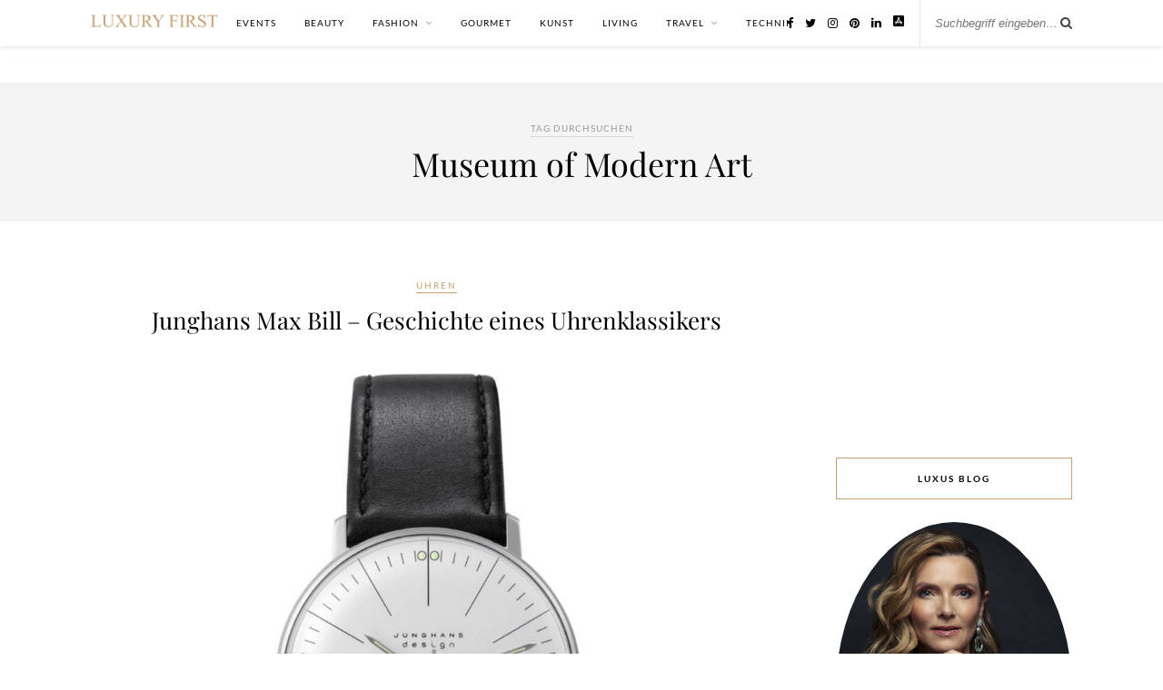

--- FILE ---
content_type: text/html; charset=utf-8
request_url: https://www.google.com/recaptcha/api2/aframe
body_size: 266
content:
<!DOCTYPE HTML><html><head><meta http-equiv="content-type" content="text/html; charset=UTF-8"></head><body><script nonce="daeID0XEfwiuLEzWRILuRQ">/** Anti-fraud and anti-abuse applications only. See google.com/recaptcha */ try{var clients={'sodar':'https://pagead2.googlesyndication.com/pagead/sodar?'};window.addEventListener("message",function(a){try{if(a.source===window.parent){var b=JSON.parse(a.data);var c=clients[b['id']];if(c){var d=document.createElement('img');d.src=c+b['params']+'&rc='+(localStorage.getItem("rc::a")?sessionStorage.getItem("rc::b"):"");window.document.body.appendChild(d);sessionStorage.setItem("rc::e",parseInt(sessionStorage.getItem("rc::e")||0)+1);localStorage.setItem("rc::h",'1769270922872');}}}catch(b){}});window.parent.postMessage("_grecaptcha_ready", "*");}catch(b){}</script></body></html>